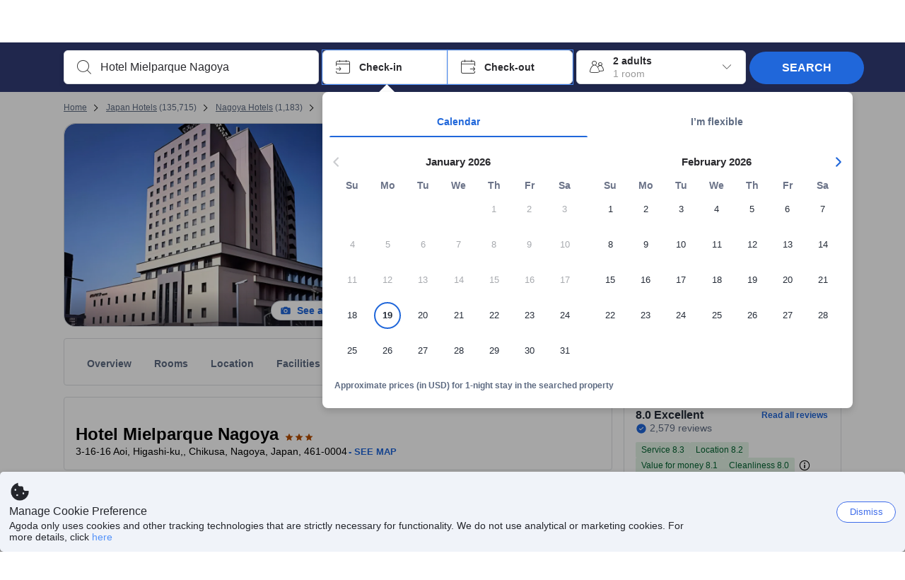

--- FILE ---
content_type: image/svg+xml
request_url: https://cdn6.agoda.net/cdn-design-system/icons/961038e0.svg
body_size: 24
content:
<svg version="1.1" xmlns="http://www.w3.org/2000/svg" viewBox="0 0 24 24"><g clip-path="url(#clip0_24295_4087)"><path fill-rule="evenodd" clip-rule="evenodd" d="M7.741 4.366a1.25 1.25 0 0 0 0 1.768L13.607 12l-5.866 5.866a1.25 1.25 0 0 0 1.768 1.768l6.75-6.75a1.25 1.25 0 0 0 0-1.768l-6.75-6.75a1.25 1.25 0 0 0-1.768 0Z"/></g><defs><clipPath id="clip0_24295_4087"><path d="M0 0h24v24H0z"/></clipPath></defs></svg>